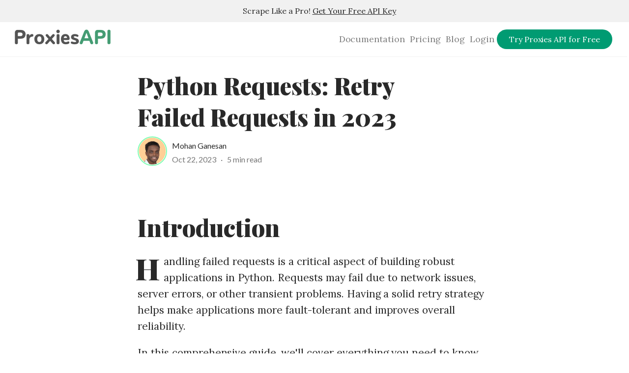

--- FILE ---
content_type: text/html; charset=UTF-8
request_url: https://proxiesapi.com/articles/python-requests-retry-failed-requests-in-2023
body_size: 9494
content:
<!doctype html>
<html lang="en">
<head>
      <!-- Global site tag (gtag.js) - Google Analytics -->
<script async src="https://www.googletagmanager.com/gtag/js?id=UA-154590137-1"></script>
<script>
  window.dataLayer = window.dataLayer || [];
  function gtag(){dataLayer.push(arguments);}
  gtag('js', new Date());

  gtag('config', 'UA-154590137-1');
</script>



  <meta charset="UTF-8">
  <meta name="viewport" content="width=device-width, initial-scale=1.0">
  <meta http-equiv="X-UA-Compatible" content="ie=edge">
  <meta property="og:title" content="Python Requests: Retry Failed Requests in 2023 | ProxiesAPI">
  <meta property="og:description" content="Handling failed requests is critical in Python. Learn how to retry failed requests using the Requests library for improved reliability.">
  <meta property="og:image" content="https://proxiesapi.com/articles/assets/webscraping.png">


<meta name="twitter:site" content="@MG_of_the_north" />
<meta name="twitter:text:title" content="Python Requests: Retry Failed Requests in 2023 | ProxiesAPI" />
<meta name="twitter:image" content="https://proxiesapi.com/articles/assets/webscraping.png" />
<meta name="twitter:card" content="summary" />

      <title>Python Requests: Retry Failed Requests in 2023 | ProxiesAPI</title>
    <meta name="viewport" content="width=device-width, initial-scale=1.0">
    <meta name="description" content="Handling failed requests is critical in Python. Learn how to retry failed requests using the Requests library for improved reliability.">
    <link rel="stylesheet" href="https://cdnjs.cloudflare.com/ajax/libs/font-awesome/6.0.0-beta2/css/all.min.css">
    <link rel="shortcut icon" href="../assets/favicon.ico" type="image/x-icon">

  <link rel="stylesheet" href="assets/typo.9ec87170.css">
<script src="assets/typo.9ec87170.js"></script>
<script src="assets/some.js"></script>

<style>
    /* Style the sticky footer */
.sticky-footer {
    position: fixed;
    left: 0;
    bottom: -400px; /* Initially hide the footer below the viewport */
    width: 300px;
    background-color: #25373F; /* Choose your desired background color */
    color: #fff; /* Choose your desired text color */
    padding: 10px;
    transition: bottom 0.3s ease-in-out; /* Add smooth transition effect */
 border-radius: 0 10px 0 0; 
 }

/* Style the footer when it's active (above the viewport) */
.sticky-footer.active {
    bottom: 0;
}


.nonsticky-footer {
    width: 97%;
    background-color: #25373F; /* Choose your desired background color */
    color: #fff; /* Choose your desired text color */
    padding: 10px;
    text-align: center;
    border-radius: 10px;
    box-shadow: 0 4px 8px rgba(0, 0, 0, 0.2); /* Adding a box-shadow for a raised effect */
}


</style>

    <script type="text/javascript">
    (function(c,l,a,r,i,t,y){
        c[a]=c[a]||function(){(c[a].q=c[a].q||[]).push(arguments)};
        t=l.createElement(r);t.async=1;t.src="https://www.clarity.ms/tag/"+i;
        y=l.getElementsByTagName(r)[0];y.parentNode.insertBefore(t,y);
    })(window, document, "clarity", "script", "lksr7mexme");
</script>


</head>
<body style="margin-top: 40px;">
<style>
.sticky-bar {
  position: fixed;
  top: 0;
  left: 0;
  width: 100%;
  background-color: #f1f1f1;
  padding: 10px;
  text-align: center;
  z-index: 999;

}

.sticky-bar p {
  margin: 0;
  font-size: 16px;
}

.sticky-bar p a {
  font-size: 16px;
}
@media screen and (max-width: 600px) {
  .sticky-bar p {
    font-size: 14px;
  }
}

.sticky-barC {
  position: fixed;
  top: 45px;
  width: 95%;
  background-color: #fff;
  z-index: 999;
}



</style>

<style>
.exit-popup {
    display: none;
    position: fixed;
    top: 0;
    left: 0;
    width: 100%;
    height: 100%;
    background-color: rgba(0, 0, 0, 0.5);
    z-index: 999;
}

.exit-content {
    position: absolute;
    top: 50%;
    left: 50%;
    transform: translate(-50%, -50%);
    background-color: white;
    padding: 20px;
    border-radius: 8px;
    text-align: center;
}

.exit-content h2 {
    margin-bottom: 10px;
}

.exit-content input[type="email"],
.exit-content button {
    width: 100%;
    padding: 10px;
    margin-bottom: 10px;
}
.exit-content input[type="email"]{
    width: 90%;
}
.exit-content button {
    background-color: #007bff;
    color: white;
    border: none;
    border-radius: 4px;
    cursor: pointer;
}

.exit-content button:hover {
    background-color: #0056b3;
}

.close-btn {
    position: absolute;
    top: 10px;
    right: 10px;
    cursor: pointer;
}
</style>

<div class="sticky-bar">
  <p>Scrape Like a Pro! <a href='assets/r.php?pid=213'>Get Your Free API Key</a></p>
</div>
  <div class="precontainer sticky-barC">
    <div class="logoholder">
      <a href='https://proxiesapi.com/' class='nodecor2'>
        <img height=28 src='https://proxiesapi.com/assets/img/ProxiesApi_logo_nud.png'>
      </a>
    </div>
    <button class="menu-toggle" id="mobile-menu">
      <i class="fas fa-bars"></i>
    </button>
    <div class="navitems" id="nav-menu">
<span class="navitem"><a href="https://proxiesapi.com/documentation.php" class="nav-link">Documentation</a></span>
<span class="navitem"><a href="https://proxiesapi.com/pricing.php" class="nav-link">Pricing</a></span>
<span class="navitem"><a href="https://proxiesapi.com/articles/" class="nav-link">Blog</a></span>
<span class="navitem"><a href="https://app.proxiesapi.com/login/index.php" class="nav-link">Login</a></span>

      <a href="assets/r.php?pid=213" class="bigbtn">Try Proxies API for Free</a>
    </div>
  </div>

  <div class="container">
    <div class="meta"> 
        <div class="image" style="background: url('https://s3.amazonaws.com/images.seroundtable.com/google-paint-brushes-1691327479.jpg') !important;"></div>
      <div class="info"> 
        <h1>Python Requests: Retry Failed Requests in 2023</h1>
        <!--<p class="subtitle">``</p>-->
        <div class="author">
          <div class="authorImage"></div>
          <div class="authorInfo">
            <div class="authorName"><a href="https://www.linkedin.com/in/mohanganesanproxiesapi">Mohan Ganesan</a></div>
            <div class="authorSub">Oct 22, 2023 <span class="median-divider">·</span> 5 min read</div>
          </div>
        </div>
      </div>
    </div>
    <main class="article">

      <h1><span>Introduction</span></h1><p><span class="first-letter">H</span>andling failed requests is a critical aspect of building robust applications in Python. Requests may fail due to network issues, server errors, or other transient problems. Having a solid retry strategy helps make applications more fault-tolerant and improves overall reliability.<p><span>In this comprehensive guide, we'll cover everything you need to know about retrying failed requests in Python using the powerful Requests library.</span></p><h2><span>Overview of Retrying Failed Requests</span></h2><p><span>The goal of retrying failed requests is to repeat the request in case of failure to maximize the chance of it succeeding. This prevents failures from bringing down the entire application.</span></p><p><span>Some common cases where retrying requests helps include:</span></p><li><span>Network connection issues or timeouts</span></li><li><span>Server errors like 500 or 503 status codes</span></li><li><span>Throttling and rate limiting (429 status code)</span></li><li><span>Authentication issues</span></li><p><span>By retrying with some delay, the underlying cause of failure may be resolved before the next attempt.</span></p><h2><span>Common Reasons for Request Failures</span></h2><p><span>Some typical reasons requests fail:</span></p><li><span><strong>Network errors</strong></span><span> - DNS failures, refused connections, connection timeouts, etc.</span></li><li><span><strong>Server errors</strong></span><span> - Internal server issues, overload, maintenance mode.</span></li><li><span><strong>Client errors</strong></span><span> - Incorrect requests, authentication problems, rate limiting.</span></li><li><span><strong>Transient errors</strong></span><span> - Short-lived problems, race conditions, unexpected load.</span></li><p><span>Having proper retry logic helps handle many of these cases gracefully.</span></p><h1><span>Implementing Retry Logic</span></h1><p><span>The Requests library makes it easy to retry failed requests with some handy components.</span></p><h2><span>Core Components</span></h2><h3><span>Retry Object</span></h3><p><span>The </span><span><ccode>urllib3.Retry</ccode></span><span> object defines the retry strategy including number of retries, backoff, and conditions to trigger a retry.</span></p><h3><span>HTTPAdapter</span></h3><p><span>The </span><span><ccode>requests.adapters.HTTPAdapter</ccode></span><span> handles sending requests and configurable options like retries.</span></p><h3><span>Session Object</span></h3><p><span>The </span><span><ccode>requests.Session</ccode></span><span> persists settings across requests and is used to send all requests.</span></p><h2><span>Number of Retries</span></h2><p><span>Deciding the number of retry attempts involves balancing reliability and performance. Some factors to consider:</span></p><li><span>More retries improve fault tolerance but increase request time.</span></li><li><span>3-5 retries covers most common transient failures.</span></li><li><span>Certain requests may need higher retries than others.</span></li><p><span>Infinite retries with backoff can be used for critical requests. But safeguards should prevent endless futile retries.</span></p><h2><span>Retry Conditions</span></h2><p><span>The Retry object allows controlling exactly when a retry is triggered via:</span></p><li><span><ccode>status_forcelist</ccode></span><span> - List of HTTP status codes like 500, 503.</span></li><li><span><ccode>method_whitelist</ccode></span><span> - Allowed HTTP methods like 'GET'.</span></li><li><span><ccode>backoff_factor</ccode></span><span> - Sleep between retries.</span></li><li><span>Exceptions like </span><span><ccode>ConnectionError</ccode></span><span>.</span></li><h2><span>Delay and Backoff</span></h2><p><span>Adding a delay between retries can improve reliability:</span></p><li><span>A fixed delay is simple but constant time between retries.</span></li><li><span>Exponential backoff increases delay each retry, preventing overload.</span></li><li><span>The </span><span><ccode>Retry-After</ccode></span><span> response header can be checked to respect server advised next retry time.</span></li><h2><span>Putting It Together</span></h2><h3><span>Basic Retry Pattern</span></h3><div class="code-container"><button class="copy-btn" onclick="copyToClipboard(this)">Copy</button><pre><code>retries = Retry(total=3, backoff_factor=1)
adapter = HTTPAdapter(max_retries=retries)

session = requests.Session()
session.mount(&#039;https://&#039;, adapter)
</code></pre></div><h3><span>Full Configuration Example</span></h3><p><span>More advanced configuration:</span></p><div class="code-container"><button class="copy-btn" onclick="copyToClipboard(this)">Copy</button><pre><code>retries = Retry(
   total=10,
   backoff_factor=2,
   status_forcelist=[500, 502, 503],
   method_whitelist=[&#039;GET&#039;,&#039;POST&#039;]
)

adapter = HTTPAdapter(max_retries=retries)
session = requests.Session()

session.mount(&#039;&lt;https://api.example.com&gt;&#039;, adapter)
</code></pre></div><p><span>This does ten total retries with exponential backoff for the specified server and request methods.</span></p><h1><span>Advanced Usage</span></h1><h2><span>Timeouts</span></h2><p><span>Setting timeouts prevents hanging requests. They can be combined with retries.</span></p><div class="code-container"><button class="copy-btn" onclick="copyToClipboard(this)">Copy</button><pre><code># Timeout if response takes over 3 seconds
timeout = Timeout(connect=3.0, read=3.0)
adapter = HTTPAdapter(max_retries=retries, timeout=timeout)
</code></pre></div><p><span>This times out a request but allows retrying.</span></p><h2><span>Logging</span></h2><p><span>Debugging failed requests is easier with logging enabled:</span></p><div class="code-container"><button class="copy-btn" onclick="copyToClipboard(this)">Copy</button><pre><code># Log details for all requests
import logging
logging.basicConfig(level=logging.DEBUG)
</code></pre></div><div id="adcontent"></div><p><span>The Requests log includes the request URL, parameters, response code, and timing.</span></p><h2><span>Testing</span></h2><p><span>Mocking API responses allows testing retry logic during development without hitting real endpoints:</span></p><div class="code-container"><button class="copy-btn" onclick="copyToClipboard(this)">Copy</button><pre><code>import responses

@responses.activate
def test_retries():
   responses.add(responses.GET, &#039;&lt;https://api.example.com/users&gt;&#039;, status=500)

   resp = session.get(&#039;&lt;https://api.example.com/users&gt;&#039;)
   # Assert retries happened as expected
</code></pre></div><p><span>Responses provides a simple way to simulate API responses when testing.</span></p><h1><span>Common Issues</span></h1><h2><span>Avoiding Infinite Loops</span></h2><p><span>Infinite retry loops can happen if there are no limits and the issue persists. Some ways to prevent this:</span></p><li><span>Limit number of total retries like </span><span><ccode>Retry(total=3)</ccode></span><span>.</span></li><li><span>Use exponential backoff to delay and eventually give up.</span></li><li><span>Reset state on exceptions before retrying.</span></li><li><span>Set timeouts on requests.</span></li><h2><span>Handling Side Effects</span></h2><p><span>For non-idempotent requests like POST, retries can end up duplicating effects. Ways to address:</span></p><li><span>Retry only idempotent requests like GET by default.</span></li><li><span>Add logic to check for duplicate side effects.</span></li><li><span>Design APIs to be idempotent where possible.</span></li><h2><span>Watching for Stale Data</span></h2><p><span>Retrying means multiple requests for the same resource. Ensure:</span></p><li><span>APIs return the latest data on each call.</span></li><li><span>Add request headers like cache-control.</span></li><li><span>Application logic handles potential stale data issues.</span></li><h1><span>Conclusion</span></h1><p><span>That covers the key aspects around retrying failed requests in Python! Here are some key takeaways:</span></p><li><span>Use the Retry and HTTPAdapter objects for configured retries.</span></li><li><span>Pay attention to number of retries, delays, and triggering criteria.</span></li><li><span>Combine retries and timeouts for comprehensive failure handling.</span></li><li><span>Address side effects, infinite loops, stale data with request and app logic.</span></li><li><span>Test retry logic thoroughly using mocking libraries like Responses.</span></li><li><span>Enable debug logging to understand failures and fine-tune retries.</span></li><p><span>Overall, having solid retry capabilities makes applications much more reliable. And the <a href='https://proxiesapi.com/articles/using-proxies-with-python-requests'>Python Requests</a> library provides excellent tools to build this in a customizable way.</span></p><p><span>However, even with meticulous retry logic, scrapers and crawlers can run into issues like getting blocked by targets. By rotating IPs and simulating real browsers, services like Proxies API can provide an easy alternative to complex self-managed scraping infrastructure.</span></p><p><span><strong>Proxies API</strong></span><span> handles proxy rotation, browser simulation, and automatic CAPTCHA solving through a simple API. Some key benefits:</span></p><li><span>Millions of rotating proxies to avoid IP blocks</span></li><li><span>Auto user-agent rotation to mimic real browsers</span></li><li><span>Built-in headless browser rendering</span></li><li><span>CAPTCHA solving for difficult sites</span></li><li><span>Easy integration with Python Requests</span></li><p><span>Rather than worrying about the nuances of proxies, browsers, and CAPTCHAs, Proxies API can handle it all behind the scenes:</span></p><div class="code-container"><button class="copy-btn" onclick="copyToClipboard(this)">Copy</button><pre><code>import requests

PROXY_URL = &quot;&lt;http://api.proxiesapi.com/?url=example.com&amp;render=1&gt;&quot;

proxies = {
  &#039;http&#039;: PROXY_URL,
  &#039;https&#039;: PROXY_URL
}

requests.get(&#039;&lt;http://example.com&gt;&#039;, proxies=proxies)
</code></pre></div><p><span>For complex scraping and automation tasks, Proxies API is worth considering to have a battle-tested service handle the heavy lifting. The API abstracts away the hard parts, while providing the key capabilities needed to scrape and crawl at scale.</span></p><p><span>So check out </span><a href="https://proxiesapi.com/">Proxies API</a><span> to make scraping and automation more effective!</span></p><p></p>      <div id='moreArea'>

    </div>

    <style type="text/css">
    /* Reset some default styles */
.medium-header, .medium-grid {
    margin: 0;
    padding: 0;
    list-style: none;
}

/* Style the header */
.medium-header {

    text-align: center;
    padding: 20px;
}

/* Style the navigation menu */
.medium-nav {
    padding: 10px;
}

.medium-grid {
    display: grid;
    grid-template-columns: repeat(auto-fill, minmax(150px, 1fr));
    gap: 20px;
    justify-content: center;
    align-items: center;
    text-align: center;
}

.medium-link {
    text-decoration: none;
    color: #00ab6c; /* Medium green */
    font-weight: bold;
    transition: color 0.3s;
}

.medium-link:hover {
    color: #007e53; /* Darker green on hover */
}

    
</style>
    <div>
                     <header class="medium-header">  <h3>Browse by tags:</h3> </header>   <nav class="medium-nav"><div class="medium-grid"><a class="medium-link" href="https://proxiesapi.com/articles/tag-Python">Python</a><a class="medium-link" href="https://proxiesapi.com/articles/tag-Requests+library">Requests library</a><a class="medium-link" href="https://proxiesapi.com/articles/tag-retrying+failed+requests">retrying failed requests</a><a class="medium-link" href="https://proxiesapi.com/articles/tag-retry+strategy">retry strategy</a><a class="medium-link" href="https://proxiesapi.com/articles/tag-network+issues">network issues</a><a class="medium-link" href="https://proxiesapi.com/articles/tag-server+errors">server errors</a><a class="medium-link" href="https://proxiesapi.com/articles/tag-transient+problems">transient problems</a></div></nav>            <header class="medium-header">
        <h3>Browse by language:</h3>
    </header>
    <nav class="medium-nav">
        <div class="medium-grid">
            <a class="medium-link" href="https://proxiesapi.com/articles/csharp">C#</a>
            <a class="medium-link" href="https://proxiesapi.com/articles/php">PHP</a>
            <a class="medium-link" href="https://proxiesapi.com/articles/python">Python</a>
            <a class="medium-link" href="https://proxiesapi.com/articles/javascript">JavaScript</a>
            <a class="medium-link" href="https://proxiesapi.com/articles/rust">Rust</a>
            <a class="medium-link" href="https://proxiesapi.com/articles/ruby">Ruby</a>
            <a class="medium-link" href="https://proxiesapi.com/articles/go">Go</a>
            <a class="medium-link" href="https://proxiesapi.com/articles/cplusplus">C++</a>
            <a class="medium-link" href="https://proxiesapi.com/articles/objectivec">Objective-C</a>
            <a class="medium-link" href="https://proxiesapi.com/articles/scala">Scala</a>
            <a class="medium-link" href="https://proxiesapi.com/articles/elixir">Elixir</a>
            <a class="medium-link" href="https://proxiesapi.com/articles/kotlin">Kotlin</a>
            <a class="medium-link" href="https://proxiesapi.com/articles/perl">Perl</a>
            <a class="medium-link" href="https://proxiesapi.com/articles/r">R</a>
            <a class="medium-link" href="https://proxiesapi.com/articles/java">Java</a>
        </div>
    </nav>

    <div id='topArea'>

    </div>

    </div>
    </main>
  </div>
  <style type="text/css">
    .clearfix::before,
.clearfix::after {
    content: "";
    display: table;
}

.clearfix::after {
    clear: both;
}
    .story-area{
        background: #374A57;
        color: rgba(255, 255, 255, 0.5) !important;
        width:95%;
        max-width: 1200px;
         margin: 0 auto; /* This will center the div horizontally */
         padding: 30px;
                 text-align: left;
        margin-bottom: 20px;
        margin-top: 30px;
            display: flex;
    flex-direction: column;
    align-items: center;

    }
    .story-area-header{
        color: #fff;
        font-weight: bold;
        font-size: 20px;
        text-align: left;
        margin-bottom: 20px;

    }
</style>

<style type="text/css">
  .window {
  border-radius: 3px;
  background: #222;
  color: #fff;
  overflow: hidden;
  position: relative;
  margin: 0 auto;
  width: 100%;
}
.window:before {
  content: ' ';
  display: block;
  height: 48px;
  background: #C6C6C6;
}
.window:after {
  content: '. . .';
  position: absolute;
  text-align: left;
  left: 12px;
  right: 0;
  top: -3px;
  font-family: "Times New Roman", Times, serif;
  font-size: 96px;
  color: #fff;
  line-height: 0;
  letter-spacing: -12px;
}

.terminal {
  margin: 20px;
  font-family: monospace;
  font-size: 13px;
  color: #22da26;
  height: 290px;
}
.terminal .command {
  width: 0%;
  white-space: nowrap;
  overflow: hidden;
  animation: write-command 4s both;
  -webkit-animation-delay: 3s; 
  animation-delay: 3s;
    color: #22da26;

}
.terminal .command:before {
  content: '$ ';
  color: #22da26;
}

.terminal .htresults {
  width: 0%;
  white-space: nowrap;
  overflow: hidden;
  text-align:left;
    color: #C6C6C6;
  animation: write-command 1s both;
    -webkit-animation-delay: 7s; 
  animation-delay: 7s;
  font-size: 14px;

}
.terminal .htresults:before {
  //content: '$ ';
  color: #22da26;
}

.terminal .log {
  white-space: nowrap;
  overflow: hidden;
  animation: write-log 1s both;
}
.terminal p:nth-child(2) {

}
.terminal p:nth-child(3) {
  animation-delay: 7s;
}

@keyframes write-command {
  0% {
    width: 0%;
  }
  100% {
    width: 100%;
  }
}
@keyframes write-log {
  0% {
    height: 0;
  }
  16% {
    height: 0;
  }
  17% {
    height: 18px;
  }
  33% {
    height: 18px;
  }
  34% {
    height: 37px;
  }
  51% {
    height: 37px;
  }
  52% {
    height: 55px;
  }
  69% {
    height: 55px;
  }
  70% {
    height: 74px;
  }
  87% {
    height: 74px;
  }
  88% {
    height: 92px;
  }
  88% {
    height: 92px;
  }
  99% {
    height: 92px;
  }
  100% {
    height: 110px;
  }
}

  .terminalcontainer {
    display: flex;
    align-items: center; /* Center items vertically */
    flex-wrap: wrap; /* Allow items to wrap on smaller screens */
  }

  .leftheader {
    width: 100%; /* Occupy full width by default */
    padding: 20px; /* Add padding to all sides */
    box-sizing: border-box; /* Include padding in the width calculation */
    font-size: 24px; /* Original font size */
    text-align: center; /* Center align text */
  }

  section {
    width: 100%; /* Occupy full width by default */
    padding: 20px; /* Add padding to all sides */
    box-sizing: border-box; /* Include padding in the width calculation */
  }

  .window {
    max-width: 100%; /* Ensure the terminal window does not overflow */
    overflow-x: auto; /* Add horizontal scroll if necessary */
  }

  .command, .htresults {
    white-space: pre-wrap; /* Preserve line breaks */
  }

  @media only screen and (min-width: 600px) {
    /* Adjust layout for screens wider than 600px */
    .leftheader {
      width: 40%; /* Occupy 40% of the container */
      padding: 20px; /* Reset padding */
      text-align: left; /* Align text to the left */
    }

    section {
      width: 60%; /* Occupy 60% of the container */
      padding: 20px; /* Reset padding */
    }
  }

.bottomwrapper{
width: 100%;
    background-color: #25373F;
    text-align: center;
    color: #fff;
    height: 500px;
}

</style>

    <div class="bottomwrapper" style="   ">


                
<div class="terminalcontainer">

  <div class='leftheader'>
                    <h2 class="cta">The easiest way to do Web Scraping</h2>
<p class="subtitlecta" style="color: #fff;text-align: left;">
  Get HTML from any page with a simple API call. We handle proxy rotation, browser identities, automatic retries, CAPTCHAs, JavaScript rendering, etc automatically for you
</p>
<br>
                <a href="assets/r.php?pid=213" class="biggerbtn">Try ProxiesAPI for free</a>

</div>
  <section>
    <div class="window">
      <div class="terminal">
        <p class="command">curl "http://api.proxiesapi.com/?key=API_KEY&url=https://example.com"</p>
        <!--    <p class="log">

        </p>-->
        <p class="htresults">&lt;!doctype html&gt;<br>&lt;html&gt;<br>
        &lt;head&gt;<br>
        &nbsp;&nbsp;&nbsp;&nbsp;&lt;title&gt;Example Domain&lt;/title&gt;<br>
        &nbsp;&nbsp;&nbsp;&nbsp;&lt;meta charset=&quot;utf-8&quot; /&gt;<br>
        &nbsp;&nbsp;&nbsp;&nbsp;&lt;meta http-equiv=&quot;Content-type&quot; content=&quot;text/html; charset=utf-8&quot; /&gt;<br>
        &nbsp;&nbsp;&nbsp;&nbsp;&lt;meta name=&quot;viewport&quot; content=&quot;width=device-width, initial-scale=1&quot; /&gt;<br>
        ...<br><br></p>
      </div>
    </div>
  </section>
</div>

            </div>


    </div>


    <div class="sticky-footer"><br>
       <span style="font-size: 20px;">Tired of getting blocked while scraping the web?</span>
        <br><br>
<span style="font-size: 16px;">Get access to 1,000 free API credits, no credit card required!</span><br><br>
                <center><a href="https://proxiesapi.com/articles/assets/r.php?pid=213" style="    background-color: #009b72;color: white;padding: 10px 25px;border: none;border-radius: 20px;text-decoration: none;font-size: 16px;margin: 10px 0;">Try for free</a></center>
                <br><br>




    </div>

    
<script type="text/javascript">
  // Function to fetch and display related posts
    var htmlContent = '<div class="nonsticky-footer"><br>\
        <!-- Footer content goes here -->\
       <span style="font-size: 20px;">Tired of getting blocked while scraping the web?</span>\
        <br><br>\
<span style="font-size: 16px;">Get access to 1,000 free API credits, no credit card required!</span><br><br>\
                <!-- Content for the right div -->\
                <center><a href="https://proxiesapi.com/articles/assets/r.php?pid=213" style="    background-color: #009b72;color: white;padding: 10px 25px;border: none;border-radius: 20px;text-decoration: none;font-size: 16px;margin: 10px 0;">Try for free</a></center>\
                <br><br>\
    </div>';
console.log(htmlContent);
// Check if the element with id "adcontent" exists
var adcontentElement = document.getElementById('adcontent');

if (adcontentElement) {
    // If the element exists, set its innerHTML
    adcontentElement.innerHTML = htmlContent;
} else {
    // If the element doesn't exist, handle the error
    console.error("Element with id 'adcontent' not found.");
}

function fetchAndDisplayRelatedPosts(blogPostId) {
    // Make an AJAX request to your PHP script
    fetch('assets/related.php?blog_post_id=' + blogPostId)
        .then(response => response.json())
        .then(data => {
            // Check if data is empty or an error occurred
            if (data.length === 0 || data.error) {
                console.error('Error fetching related posts:', data.error);
                return;
            }

            // Get the 'moreArea' div element
            const moreArea = document.getElementById('moreArea');

            // Create a list of related articles
            const relatedList = document.createElement('ul');
            data.forEach(post => {
                const listItem = document.createElement('li');
                const link = document.createElement('a');
                link.href = post.slug;
                link.textContent = post.title;
                listItem.appendChild(link);
                relatedList.appendChild(listItem);
            });

            // Update the 'moreArea' div with related articles
            moreArea.innerHTML = '<h3>Related articles:</h3><br>';
            moreArea.appendChild(relatedList);
        })
        .catch(error => {
            console.error('Error fetching related posts:', error);
        });
}

function fetchAndDisplayTopPosts(blogPostId) {
    // Make an AJAX request to your PHP script
    fetch('assets/top.php?blog_post_id=' + blogPostId)
        .then(response => response.json())
        .then(data => {
            // Check if data is empty or an error occurred
            if (data.length === 0 || data.error) {
                console.error('Error fetching related posts:', data.error);
                return;
            }

            // Get the 'moreArea' div element
            const moreArea = document.getElementById('topArea');

            // Create a list of related articles
            const relatedList = document.createElement('ul');
            data.forEach(post => {
                const listItem = document.createElement('li');
                const link = document.createElement('a');
                link.href = post.slug;
                link.textContent = post.title;
                listItem.appendChild(link);
                relatedList.appendChild(listItem);
            });

            // Update the 'moreArea' div with related articles
            moreArea.innerHTML = '<h3>Popular articles:</h3><br>';
            moreArea.appendChild(relatedList);
        })
        .catch(error => {
            console.error('Error fetching related posts:', error);
        });
}
// Usage example: call this function with the blog post ID
fetchAndDisplayRelatedPosts(213); // Replace 123 with the actual blog post ID
fetchAndDisplayTopPosts(213); // Replace 123 with the actual blog post ID

// JavaScript to handle the sticky footer

window.addEventListener("scroll", function() {
    // Check if the screen width is greater than a certain threshold (e.g., 768 pixels for tablets)
    if (window.innerWidth > 768) {
        var footer = document.querySelector(".sticky-footer");
        var content = document.querySelector(".container");
        var rightContent = document.querySelector(".bottomwrapper");
        
        // Calculate the distance between the top of the page and the content
        var contentTop = content.getBoundingClientRect().top;
        var rightContentTop = rightContent.getBoundingClientRect().top;
        
        // Show the sticky footer when the content is near the top of the viewport
        if (contentTop < -200 && rightContentTop > window.innerHeight) {
            footer.classList.add("active");
        } else {
            footer.classList.remove("active");
        }
    } else {
        // Hide the footer on mobile devices
        var footer = document.querySelector(".sticky-footer");
        footer.classList.remove("active");
    }
});


</script>

<div id="exitPopup" class="exit-popup">
    <div class="exit-content">
        <span class="close-btn" onclick="closeExitPopup()">X</span>
        <h2>Don't leave just yet!</h2>
        <p>Enter your email below to claim your free API key:</p>
        <form id="emailForm">
            <input type="email" name="email" id="email" placeholder="Your email address" required>
            <button type="submit">Claim My Free API Key</button>
        </form>
    </div>
</div>
<script>
document.addEventListener("mouseleave", function(event) {
    if (event.clientY < 0) {
        showExitPopup();
    }
});

function showExitPopup() {
    document.getElementById("exitPopup").style.display = "block";
}

function closeExitPopup() {
    document.getElementById("exitPopup").style.display = "none";
}

document.getElementById("emailForm").addEventListener("submit", function(event) {
    event.preventDefault();
    var email = document.getElementById("email").value;
    // Here you can handle the email submission, for example, sending it to your server for processing.
    // Then you can provide the API key to the user.
    console.log("Email submitted: " + email);
    // Redirect to signup.php with email as a GET parameter
    window.location.href = "assets/r.php?route=epopup&pid=213&email=" + encodeURIComponent(email);
});
</script>
</body>

--- FILE ---
content_type: text/css
request_url: https://proxiesapi.com/articles/assets/typo.9ec87170.css
body_size: 3103
content:
@import url('https://fonts.googleapis.com/css?family=Lato:400,700|Lora|Playfair+Display:700i,900');

html,
body {
  margin: 0;
  width: 100%;
}

h1,
h2,
p,
i,
a,
.first-letter,
.authorName a {
  color: rgba(0, 0, 0, 0.84);
  text-rendering: optimizeLegibility;
}

h1 {
  font-family: "Playfair Display", serif;
  font-size: 48px;
  text-align: left;
  margin-bottom: 8px;
}

h2 {
  font-family: "Lato", sans-serif;
  font-size: 26px;
  font-weight: 700;
  padding: 0;
  margin: 56px 0 -13px -1.883px;
  text-align: left;
  line-height: 34.5px;
  letter-spacing: -0.45px;
}

h3 {
  font-family: "Lato", sans-serif;
  font-size: 24px;
  font-weight: 700;
  padding: 0;
  margin: 56px 0 -13px -1.883px;
  text-align: left;
  line-height: 34.5px;
  letter-spacing: -0.45px;
}
p, i, a {
  margin-top: 21px;
  font-family: "Lora";
  font-size: 21px;
  letter-spacing: -0.03px;
  line-height: 1.58;
}

a {
  text-decoration: underline;
}

img{
      max-width: 100%; /* Limit the image's max width to the container's width */
    height: auto; 
}
blockquote {
  font-family: "Playfair Display", serif;
  font-size: 30px;
  font-style: italic;
  letter-spacing: -0.36px;
  line-height: 44.4px;
  overflow-wrap: break-word;
  margin: 55px 0 33px 0;
  /* text-align: center; */
  color: rgba(0, 0, 0, 0.68);
  padding: 0 0 0 50px;
}

li{
  margin-top: 21px;
    font-family: "Lora";
    font-size: 21px;
    letter-spacing: -0.03px;
    line-height: 1.58;
}


.calltoAction {
    width: 100%;
    background-color: #25373F;
    text-align: center;
    color: #fff;
    height: 400px;
    padding-top: 100px;
}

.contentWrapper {
    width: 90%; /* Adjusted width for smaller screens */
    max-width: 1200px; /* Added maximum width for larger screens */
    margin: 0 auto;
    display: flex;
    flex-direction: column; /* Stack items vertically on small screens */
    align-items: center; /* Center content horizontally on small screens */
}

.leftContent {
    width: 100%; /* Full width on small screens */
    text-align: center; /* Center text on small screens */
    margin-bottom: 20px; /* Add space between left and right content on small screens */
}

.rightContent {
    width: 100%; /* Full width on small screens */
    text-align: center; /* Center text on small screens */
}

.biggerbtn {
    background-color: #009b72;
    color: white;
    padding: 10px 25px;
    border: none;
    border-radius: 20px;
    text-decoration: none;
    font-size: 16px;
    margin: 10px 0; /* Add space between buttons */
}

.biggerbtn:hover {
    background-color: #007a5e;
}

/* Media query for screens 768px and larger */
@media (min-width: 768px) {
    .contentWrapper {
        flex-direction: row; /* Display items side by side on larger screens */
        justify-content: space-between; /* Space out left and right content */
    }

    .leftContent {
        width: 70%;
        text-align: left;
        margin-bottom: 0; /* Remove space between left and right content */
    }

    .rightContent {
        width: 30%;
        text-align: right;
    }

}




.subtitlecta{
  color: #fff;
  font-size: 16px;

}
.cta{
  color: #fff;
  font-size: 48px;
  line-height: 55px;
  
}
.copy-btn {
  position: absolute;
  top: 10px;
  right: 10px;
  background: rgba(0, 0, 0, 0.68);
  color: white;
  border: none;
  border-radius: 2px;
  cursor: pointer;
}

.code-container {
  position: relative;
      overflow-x: auto; /* Add horizontal scroll for code overflow */
    max-width: 100%; /* Allow the container to adapt to its parent */
}
pre {
  background: rgba(0, 0, 0, 0.05);
  border-radius: 2px;
  padding: 45px;
  white-space: pre-wrap; /* Allow text to wrap and break lines */
  overflow-x: auto; /* Add horizontal scroll for code overflow */
  max-width: 100%; /* Allow the container to adapt to its parent */
    word-wrap: break-word; /* Allow long words to break onto the next line */
  overflow-wrap: break-word; /* Allow long words to break onto the next line */
  white-space: pre-wrap;
  word-wrap: break-word;
  text-align: justify;
    word-break: break-all;

}

code {
  font-size: 18px;
  white-space: pre-wrap; /* Allow text to wrap and break lines */
  max-width: 100%; /* Allow the container to adapt to its parent */
    word-wrap: break-word; /* Allow long words to break onto the next line */
  overflow-wrap: break-word; /* Allow long words to break onto the next line */
  white-space: pre-wrap;
  word-wrap: break-word;
  text-align: justify;
}

ccode {
  font-size: 18px;
  white-space: pre;
  text-wrap: balance;
background-color: rgba(0,0,0,.05);
  color: #000;
  padding-left: 7px;
  padding-right: 7px;
      font-family: monospace;
}

        table {
            border-collapse: collapse;
            width: 100%;
        }

        /* Header row styles */
        table tr:first-child {
            background-color: #333; /* Grey */
            color: white;
        }

        /* Table cell styles */
        td, th {
            border: 1px solid #333; /* Grey */
            padding: 8px;
            text-align: left;
        }


        /* Alternating row colors */
        /*tr:nth-child(even) {
            background-color: #f2f2f2; 
        }*/

        /* Hover effect */
        tr:hover {
            background-color: #ddd; /* Darker grey */
        }



.highlighted {
  background: #009b72;
  color: #F2F2F2 ; /*  this could be F2F2F2 or FFD700 (goldish) */
}

.orange_background{
    background: #009b72;
  color: #F2F2F2 ; /*  this could be F2F2F2 or FFD700 (goldish) */
}

strong {
  font-weight: 700;

}

.callout::before {
    content: "\f0eb"; /* Font Awesome lightbulb icon Unicode */
    font-family: 'Font Awesome 6 Free';
    font-weight: 300; /* Light style of the lightbulb icon */
    margin-right: 10px; /* Adjust spacing between icon and text */
}

.callout {
    font-family: "Lato", sans-serif;
    font-size: 21px;
    font-style: normal;
    letter-spacing: -0.36px;
    line-height: 30.4px;
    overflow-wrap: break-word;
    margin: 35px 0 33px 0;

    /* text-align: center; */
    color: rgba(0, 0, 0, 0.68);
    background-color: rgba(128, 128, 128, 0.6);;
    padding: 0 0 0 50px;
    padding-top:20px ;
    padding-bottom: 20px;
    font-weight: 300;
    color: #fff;
}

.first-letter {
  overflow-wrap: break-word;
  font-family: "Playfair Display", serif;
  font-size: 60px;
  line-height: 60px;
  display: block;
  position: relative;
  float: left;
  margin: 0px 7px 0 -5px;
}

.subtitle {
  font-family: "Lato", sans-serif;
  color: rgba(0, 0, 0, 0.54);
  margin: 0 0 24px 0;
}

/* ##################################################################################
########################################  LAYOUT  ###################################
##################################################################################### */

.precontainer {
  display: flex;
  justify-content: space-between;
  align-items: center;
  height: 70px;
  padding: 0 30px;
  border-bottom: solid 1px #F2F2F2;
  margin-bottom: 25px;
}

.logoholder {
  font-size: 36px;
  font-weight: bold;
}

.nodecor2 {
  text-decoration: none;
  font-size: 30px;
  font-weight: bold;
}

.navitems {
  display: flex;
  align-items: center;
  gap: 25px;

}

.navitem {
  margin: 0;
  padding: 0;
      font-size: 12px;
          color: rgba(0, 0, 0, 0.5);
}

.nav-link {
  text-decoration: none;
  color: inherit;
  padding: 5px;
  font-size: 18px;
}

.nav-link:hover {
    color:black;
}

.bigbtn {
  background-color: #009b72;
  color: white;
  padding: 10px 25px;
  border: none;
  border-radius: 20px;
  text-decoration: none;
  font-size: 16px;
}

.bigbtn:hover {
  background-color: #007a5e;
}

.navitem, .bigbtn {
  line-height: normal; /* reset any inherited line-height */
  margin: 0; /* remove any margin */
  height: 100%;
}

.navitems {
  display: flex;
  align-items: center;
  gap: 20px;
}
/* Toggle button styles */
.menu-toggle {
  display: none;
  background: none;
  border: none;
  cursor: pointer;
}

/* Mobile responsiveness */
@media screen and (max-width: 768px) {
  .menu-toggle {
    display: block;
  }

  .navitems {
    display: none;
    flex-direction: column;
    align-items: flex-start;
    gap: 10px;
    width: 100%;
    position: absolute;
    top: 100px;
    left: 0;
    background-color: #fff;
    z-index: 1;
  }

  .navitems.show {
    display: flex;

  }
}



.container {
  display: -ms-grid;
  display: grid;
      -ms-grid-columns: auto 0px 740px 0px auto; 
      grid-template-columns: auto 0px 740px 0px auto;
      -ms-grid-rows: 319px auto 150px;
      grid-template-rows: 319px auto 150px;
      grid-template-areas:
    ". img img img ."
    ". . article . ."
    ". . footer . .";
}

.meta {
  -ms-grid-row: 1;
  -ms-grid-column: 2;
  -ms-grid-column-span: 3;
  grid-area: img;
  margin: 10px;

  display: -ms-grid;

  display: grid;
      -ms-grid-rows: auto;
      grid-template-rows: auto;
      -ms-grid-columns: 1fr;
      grid-template-columns: 1fr;
      grid-template-areas:
    "info";
}

.image {
  -ms-grid-row: 1;
  -ms-grid-column: 2;
  grid-area: image;
  background: url("https://images.unsplash.com/photo-1525547719571-a2d4ac8945e2?ixlib=rb-0.3.5&ixid=eyJhcHBfaWQiOjEyMDd9&s=ec073341402b36bb155e3bcb77eea9cd&dpr=1&auto=format&fit=crop&w=1000&q=80&cs=tinysrgb");
  background-size: cover;
  background-repeat: no-repeat;
}

.info {
  -ms-grid-row: 1;
  -ms-grid-column: 1;
  grid-area: info;
  padding: 60px 60px 0 0;
  margin-bottom: 30px;
}

.author {
  display: -ms-grid;
  display: grid;
      -ms-grid-columns: 60px auto;
      grid-template-columns: 60px auto;
      -ms-grid-rows: 60px;
      grid-template-rows: 60px;
      grid-template-areas:
    "authorImage authorInfo";
}

.authorImage {
  -ms-grid-row: 1;
  -ms-grid-column: 1;
  grid-area: authorImage;
  border: 2px solid #7DFFB3;
  border-radius: 50%;
  background: url('https://proxiesapi.com/assets/img/avatars/mohan.jpg');
  background-size: cover;
}

.authorInfo {
  -ms-grid-row: 1;
  -ms-grid-column: 2;
  grid-area: authorInfo;
  padding-left: 10px;
}

.authorName,
.authorSub {
  font-family: "Lato", sans-serif;
  font-size: 16px;
  font-weight: 400;
  margin-top: 6px;
}

.authorName a {
  font-size: inherit;
  font-family: inherit;
  text-decoration: none;
}

.authorName a:hover {
  text-decoration: underline;
}

.authorSub {
  color: rgba(0, 0, 0, 0.54);
}

.median-divider {
  padding: 0 6px;
}

.lineLength {
  border: 2px dashed rgba(0, 0, 0, 0.54);
}

.article {
  -ms-grid-row: 2;
  -ms-grid-column: 3;
  grid-area: article;
  margin: 40px 10px;
}

.footer {
  -ms-grid-row: 3;
  -ms-grid-column: 3;
  grid-area: footer;
  background: #333333;
}

@media screen and (max-width: 1072px) {
  .container {
        -ms-grid-columns: auto 740px auto;
        grid-template-columns: auto 740px auto;
        grid-template-areas:
      ". img ."
      ". article ."
      ". footer  .";
  }
  .meta {
    -ms-grid-row: 1;
    -ms-grid-column: 2;
    -ms-grid-column-span: 1;
  }
  .article {
    -ms-grid-row: 2;
    -ms-grid-column: 2;
  }
  .footer {
    -ms-grid-row: 3;
    -ms-grid-column: 2;
  }
}

@media screen and (max-width: 740px) {
  .container {
        -ms-grid-rows: auto auto -1px;
        grid-template-rows: auto auto -1px;
        -ms-grid-columns: auto;
        grid-template-columns: auto;
        grid-template-areas:
      "img"
      "article"
      "footer";
  }

  .meta {
        -ms-grid-rows: 1fr 1fr;
        grid-template-rows: 1fr 1fr;
        -ms-grid-columns: 1fr;
        grid-template-columns: 1fr;
        grid-template-areas:
      "info";
  }
  .info {
    padding-top: 0;
  }
  .meta {
    -ms-grid-row: 1;
    -ms-grid-column: 1;
    -ms-grid-column-span: 1;
  }

  .image {
    -ms-grid-row: 2;
    -ms-grid-column: 1;
  }

  .info {
    -ms-grid-row: 1;
    -ms-grid-column: 1;
  }
  .article {
    -ms-grid-row: 2;
    -ms-grid-column: 1;
      margin: 230px 10px;

  }
  .footer {
    -ms-grid-row: 3;
    -ms-grid-column: 1;
  }
}